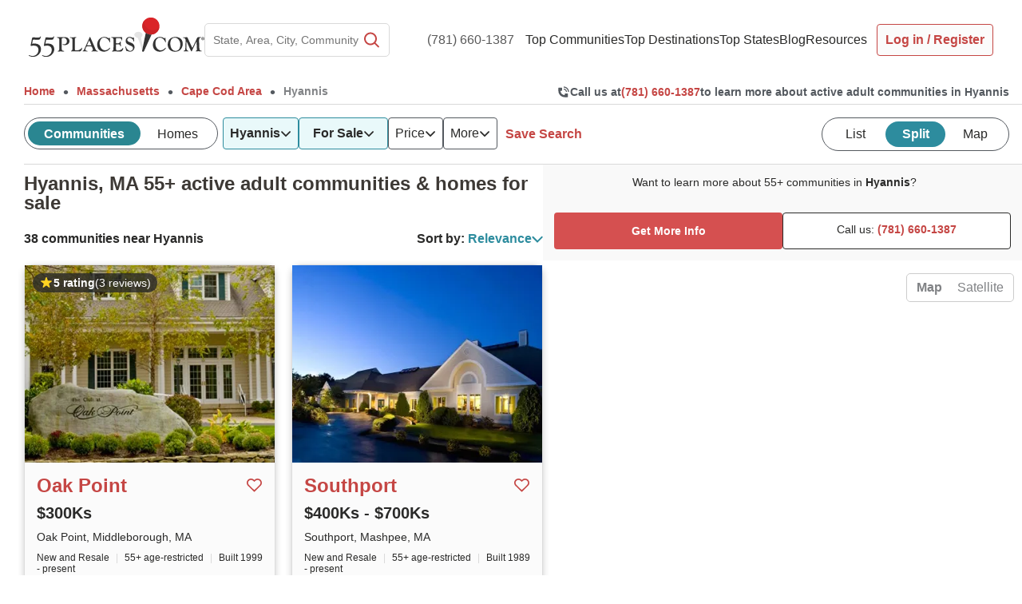

--- FILE ---
content_type: text/html; charset=utf-8
request_url: https://www.google.com/recaptcha/api2/anchor?ar=1&k=6LdsUdMrAAAAAOSS6v46c2aSQvu78c8JCo5p4X0T&co=aHR0cHM6Ly93d3cuNTVwbGFjZXMuY29tOjQ0Mw..&hl=en&v=PoyoqOPhxBO7pBk68S4YbpHZ&size=invisible&anchor-ms=20000&execute-ms=30000&cb=mck3mzgcqd5n
body_size: 48741
content:
<!DOCTYPE HTML><html dir="ltr" lang="en"><head><meta http-equiv="Content-Type" content="text/html; charset=UTF-8">
<meta http-equiv="X-UA-Compatible" content="IE=edge">
<title>reCAPTCHA</title>
<style type="text/css">
/* cyrillic-ext */
@font-face {
  font-family: 'Roboto';
  font-style: normal;
  font-weight: 400;
  font-stretch: 100%;
  src: url(//fonts.gstatic.com/s/roboto/v48/KFO7CnqEu92Fr1ME7kSn66aGLdTylUAMa3GUBHMdazTgWw.woff2) format('woff2');
  unicode-range: U+0460-052F, U+1C80-1C8A, U+20B4, U+2DE0-2DFF, U+A640-A69F, U+FE2E-FE2F;
}
/* cyrillic */
@font-face {
  font-family: 'Roboto';
  font-style: normal;
  font-weight: 400;
  font-stretch: 100%;
  src: url(//fonts.gstatic.com/s/roboto/v48/KFO7CnqEu92Fr1ME7kSn66aGLdTylUAMa3iUBHMdazTgWw.woff2) format('woff2');
  unicode-range: U+0301, U+0400-045F, U+0490-0491, U+04B0-04B1, U+2116;
}
/* greek-ext */
@font-face {
  font-family: 'Roboto';
  font-style: normal;
  font-weight: 400;
  font-stretch: 100%;
  src: url(//fonts.gstatic.com/s/roboto/v48/KFO7CnqEu92Fr1ME7kSn66aGLdTylUAMa3CUBHMdazTgWw.woff2) format('woff2');
  unicode-range: U+1F00-1FFF;
}
/* greek */
@font-face {
  font-family: 'Roboto';
  font-style: normal;
  font-weight: 400;
  font-stretch: 100%;
  src: url(//fonts.gstatic.com/s/roboto/v48/KFO7CnqEu92Fr1ME7kSn66aGLdTylUAMa3-UBHMdazTgWw.woff2) format('woff2');
  unicode-range: U+0370-0377, U+037A-037F, U+0384-038A, U+038C, U+038E-03A1, U+03A3-03FF;
}
/* math */
@font-face {
  font-family: 'Roboto';
  font-style: normal;
  font-weight: 400;
  font-stretch: 100%;
  src: url(//fonts.gstatic.com/s/roboto/v48/KFO7CnqEu92Fr1ME7kSn66aGLdTylUAMawCUBHMdazTgWw.woff2) format('woff2');
  unicode-range: U+0302-0303, U+0305, U+0307-0308, U+0310, U+0312, U+0315, U+031A, U+0326-0327, U+032C, U+032F-0330, U+0332-0333, U+0338, U+033A, U+0346, U+034D, U+0391-03A1, U+03A3-03A9, U+03B1-03C9, U+03D1, U+03D5-03D6, U+03F0-03F1, U+03F4-03F5, U+2016-2017, U+2034-2038, U+203C, U+2040, U+2043, U+2047, U+2050, U+2057, U+205F, U+2070-2071, U+2074-208E, U+2090-209C, U+20D0-20DC, U+20E1, U+20E5-20EF, U+2100-2112, U+2114-2115, U+2117-2121, U+2123-214F, U+2190, U+2192, U+2194-21AE, U+21B0-21E5, U+21F1-21F2, U+21F4-2211, U+2213-2214, U+2216-22FF, U+2308-230B, U+2310, U+2319, U+231C-2321, U+2336-237A, U+237C, U+2395, U+239B-23B7, U+23D0, U+23DC-23E1, U+2474-2475, U+25AF, U+25B3, U+25B7, U+25BD, U+25C1, U+25CA, U+25CC, U+25FB, U+266D-266F, U+27C0-27FF, U+2900-2AFF, U+2B0E-2B11, U+2B30-2B4C, U+2BFE, U+3030, U+FF5B, U+FF5D, U+1D400-1D7FF, U+1EE00-1EEFF;
}
/* symbols */
@font-face {
  font-family: 'Roboto';
  font-style: normal;
  font-weight: 400;
  font-stretch: 100%;
  src: url(//fonts.gstatic.com/s/roboto/v48/KFO7CnqEu92Fr1ME7kSn66aGLdTylUAMaxKUBHMdazTgWw.woff2) format('woff2');
  unicode-range: U+0001-000C, U+000E-001F, U+007F-009F, U+20DD-20E0, U+20E2-20E4, U+2150-218F, U+2190, U+2192, U+2194-2199, U+21AF, U+21E6-21F0, U+21F3, U+2218-2219, U+2299, U+22C4-22C6, U+2300-243F, U+2440-244A, U+2460-24FF, U+25A0-27BF, U+2800-28FF, U+2921-2922, U+2981, U+29BF, U+29EB, U+2B00-2BFF, U+4DC0-4DFF, U+FFF9-FFFB, U+10140-1018E, U+10190-1019C, U+101A0, U+101D0-101FD, U+102E0-102FB, U+10E60-10E7E, U+1D2C0-1D2D3, U+1D2E0-1D37F, U+1F000-1F0FF, U+1F100-1F1AD, U+1F1E6-1F1FF, U+1F30D-1F30F, U+1F315, U+1F31C, U+1F31E, U+1F320-1F32C, U+1F336, U+1F378, U+1F37D, U+1F382, U+1F393-1F39F, U+1F3A7-1F3A8, U+1F3AC-1F3AF, U+1F3C2, U+1F3C4-1F3C6, U+1F3CA-1F3CE, U+1F3D4-1F3E0, U+1F3ED, U+1F3F1-1F3F3, U+1F3F5-1F3F7, U+1F408, U+1F415, U+1F41F, U+1F426, U+1F43F, U+1F441-1F442, U+1F444, U+1F446-1F449, U+1F44C-1F44E, U+1F453, U+1F46A, U+1F47D, U+1F4A3, U+1F4B0, U+1F4B3, U+1F4B9, U+1F4BB, U+1F4BF, U+1F4C8-1F4CB, U+1F4D6, U+1F4DA, U+1F4DF, U+1F4E3-1F4E6, U+1F4EA-1F4ED, U+1F4F7, U+1F4F9-1F4FB, U+1F4FD-1F4FE, U+1F503, U+1F507-1F50B, U+1F50D, U+1F512-1F513, U+1F53E-1F54A, U+1F54F-1F5FA, U+1F610, U+1F650-1F67F, U+1F687, U+1F68D, U+1F691, U+1F694, U+1F698, U+1F6AD, U+1F6B2, U+1F6B9-1F6BA, U+1F6BC, U+1F6C6-1F6CF, U+1F6D3-1F6D7, U+1F6E0-1F6EA, U+1F6F0-1F6F3, U+1F6F7-1F6FC, U+1F700-1F7FF, U+1F800-1F80B, U+1F810-1F847, U+1F850-1F859, U+1F860-1F887, U+1F890-1F8AD, U+1F8B0-1F8BB, U+1F8C0-1F8C1, U+1F900-1F90B, U+1F93B, U+1F946, U+1F984, U+1F996, U+1F9E9, U+1FA00-1FA6F, U+1FA70-1FA7C, U+1FA80-1FA89, U+1FA8F-1FAC6, U+1FACE-1FADC, U+1FADF-1FAE9, U+1FAF0-1FAF8, U+1FB00-1FBFF;
}
/* vietnamese */
@font-face {
  font-family: 'Roboto';
  font-style: normal;
  font-weight: 400;
  font-stretch: 100%;
  src: url(//fonts.gstatic.com/s/roboto/v48/KFO7CnqEu92Fr1ME7kSn66aGLdTylUAMa3OUBHMdazTgWw.woff2) format('woff2');
  unicode-range: U+0102-0103, U+0110-0111, U+0128-0129, U+0168-0169, U+01A0-01A1, U+01AF-01B0, U+0300-0301, U+0303-0304, U+0308-0309, U+0323, U+0329, U+1EA0-1EF9, U+20AB;
}
/* latin-ext */
@font-face {
  font-family: 'Roboto';
  font-style: normal;
  font-weight: 400;
  font-stretch: 100%;
  src: url(//fonts.gstatic.com/s/roboto/v48/KFO7CnqEu92Fr1ME7kSn66aGLdTylUAMa3KUBHMdazTgWw.woff2) format('woff2');
  unicode-range: U+0100-02BA, U+02BD-02C5, U+02C7-02CC, U+02CE-02D7, U+02DD-02FF, U+0304, U+0308, U+0329, U+1D00-1DBF, U+1E00-1E9F, U+1EF2-1EFF, U+2020, U+20A0-20AB, U+20AD-20C0, U+2113, U+2C60-2C7F, U+A720-A7FF;
}
/* latin */
@font-face {
  font-family: 'Roboto';
  font-style: normal;
  font-weight: 400;
  font-stretch: 100%;
  src: url(//fonts.gstatic.com/s/roboto/v48/KFO7CnqEu92Fr1ME7kSn66aGLdTylUAMa3yUBHMdazQ.woff2) format('woff2');
  unicode-range: U+0000-00FF, U+0131, U+0152-0153, U+02BB-02BC, U+02C6, U+02DA, U+02DC, U+0304, U+0308, U+0329, U+2000-206F, U+20AC, U+2122, U+2191, U+2193, U+2212, U+2215, U+FEFF, U+FFFD;
}
/* cyrillic-ext */
@font-face {
  font-family: 'Roboto';
  font-style: normal;
  font-weight: 500;
  font-stretch: 100%;
  src: url(//fonts.gstatic.com/s/roboto/v48/KFO7CnqEu92Fr1ME7kSn66aGLdTylUAMa3GUBHMdazTgWw.woff2) format('woff2');
  unicode-range: U+0460-052F, U+1C80-1C8A, U+20B4, U+2DE0-2DFF, U+A640-A69F, U+FE2E-FE2F;
}
/* cyrillic */
@font-face {
  font-family: 'Roboto';
  font-style: normal;
  font-weight: 500;
  font-stretch: 100%;
  src: url(//fonts.gstatic.com/s/roboto/v48/KFO7CnqEu92Fr1ME7kSn66aGLdTylUAMa3iUBHMdazTgWw.woff2) format('woff2');
  unicode-range: U+0301, U+0400-045F, U+0490-0491, U+04B0-04B1, U+2116;
}
/* greek-ext */
@font-face {
  font-family: 'Roboto';
  font-style: normal;
  font-weight: 500;
  font-stretch: 100%;
  src: url(//fonts.gstatic.com/s/roboto/v48/KFO7CnqEu92Fr1ME7kSn66aGLdTylUAMa3CUBHMdazTgWw.woff2) format('woff2');
  unicode-range: U+1F00-1FFF;
}
/* greek */
@font-face {
  font-family: 'Roboto';
  font-style: normal;
  font-weight: 500;
  font-stretch: 100%;
  src: url(//fonts.gstatic.com/s/roboto/v48/KFO7CnqEu92Fr1ME7kSn66aGLdTylUAMa3-UBHMdazTgWw.woff2) format('woff2');
  unicode-range: U+0370-0377, U+037A-037F, U+0384-038A, U+038C, U+038E-03A1, U+03A3-03FF;
}
/* math */
@font-face {
  font-family: 'Roboto';
  font-style: normal;
  font-weight: 500;
  font-stretch: 100%;
  src: url(//fonts.gstatic.com/s/roboto/v48/KFO7CnqEu92Fr1ME7kSn66aGLdTylUAMawCUBHMdazTgWw.woff2) format('woff2');
  unicode-range: U+0302-0303, U+0305, U+0307-0308, U+0310, U+0312, U+0315, U+031A, U+0326-0327, U+032C, U+032F-0330, U+0332-0333, U+0338, U+033A, U+0346, U+034D, U+0391-03A1, U+03A3-03A9, U+03B1-03C9, U+03D1, U+03D5-03D6, U+03F0-03F1, U+03F4-03F5, U+2016-2017, U+2034-2038, U+203C, U+2040, U+2043, U+2047, U+2050, U+2057, U+205F, U+2070-2071, U+2074-208E, U+2090-209C, U+20D0-20DC, U+20E1, U+20E5-20EF, U+2100-2112, U+2114-2115, U+2117-2121, U+2123-214F, U+2190, U+2192, U+2194-21AE, U+21B0-21E5, U+21F1-21F2, U+21F4-2211, U+2213-2214, U+2216-22FF, U+2308-230B, U+2310, U+2319, U+231C-2321, U+2336-237A, U+237C, U+2395, U+239B-23B7, U+23D0, U+23DC-23E1, U+2474-2475, U+25AF, U+25B3, U+25B7, U+25BD, U+25C1, U+25CA, U+25CC, U+25FB, U+266D-266F, U+27C0-27FF, U+2900-2AFF, U+2B0E-2B11, U+2B30-2B4C, U+2BFE, U+3030, U+FF5B, U+FF5D, U+1D400-1D7FF, U+1EE00-1EEFF;
}
/* symbols */
@font-face {
  font-family: 'Roboto';
  font-style: normal;
  font-weight: 500;
  font-stretch: 100%;
  src: url(//fonts.gstatic.com/s/roboto/v48/KFO7CnqEu92Fr1ME7kSn66aGLdTylUAMaxKUBHMdazTgWw.woff2) format('woff2');
  unicode-range: U+0001-000C, U+000E-001F, U+007F-009F, U+20DD-20E0, U+20E2-20E4, U+2150-218F, U+2190, U+2192, U+2194-2199, U+21AF, U+21E6-21F0, U+21F3, U+2218-2219, U+2299, U+22C4-22C6, U+2300-243F, U+2440-244A, U+2460-24FF, U+25A0-27BF, U+2800-28FF, U+2921-2922, U+2981, U+29BF, U+29EB, U+2B00-2BFF, U+4DC0-4DFF, U+FFF9-FFFB, U+10140-1018E, U+10190-1019C, U+101A0, U+101D0-101FD, U+102E0-102FB, U+10E60-10E7E, U+1D2C0-1D2D3, U+1D2E0-1D37F, U+1F000-1F0FF, U+1F100-1F1AD, U+1F1E6-1F1FF, U+1F30D-1F30F, U+1F315, U+1F31C, U+1F31E, U+1F320-1F32C, U+1F336, U+1F378, U+1F37D, U+1F382, U+1F393-1F39F, U+1F3A7-1F3A8, U+1F3AC-1F3AF, U+1F3C2, U+1F3C4-1F3C6, U+1F3CA-1F3CE, U+1F3D4-1F3E0, U+1F3ED, U+1F3F1-1F3F3, U+1F3F5-1F3F7, U+1F408, U+1F415, U+1F41F, U+1F426, U+1F43F, U+1F441-1F442, U+1F444, U+1F446-1F449, U+1F44C-1F44E, U+1F453, U+1F46A, U+1F47D, U+1F4A3, U+1F4B0, U+1F4B3, U+1F4B9, U+1F4BB, U+1F4BF, U+1F4C8-1F4CB, U+1F4D6, U+1F4DA, U+1F4DF, U+1F4E3-1F4E6, U+1F4EA-1F4ED, U+1F4F7, U+1F4F9-1F4FB, U+1F4FD-1F4FE, U+1F503, U+1F507-1F50B, U+1F50D, U+1F512-1F513, U+1F53E-1F54A, U+1F54F-1F5FA, U+1F610, U+1F650-1F67F, U+1F687, U+1F68D, U+1F691, U+1F694, U+1F698, U+1F6AD, U+1F6B2, U+1F6B9-1F6BA, U+1F6BC, U+1F6C6-1F6CF, U+1F6D3-1F6D7, U+1F6E0-1F6EA, U+1F6F0-1F6F3, U+1F6F7-1F6FC, U+1F700-1F7FF, U+1F800-1F80B, U+1F810-1F847, U+1F850-1F859, U+1F860-1F887, U+1F890-1F8AD, U+1F8B0-1F8BB, U+1F8C0-1F8C1, U+1F900-1F90B, U+1F93B, U+1F946, U+1F984, U+1F996, U+1F9E9, U+1FA00-1FA6F, U+1FA70-1FA7C, U+1FA80-1FA89, U+1FA8F-1FAC6, U+1FACE-1FADC, U+1FADF-1FAE9, U+1FAF0-1FAF8, U+1FB00-1FBFF;
}
/* vietnamese */
@font-face {
  font-family: 'Roboto';
  font-style: normal;
  font-weight: 500;
  font-stretch: 100%;
  src: url(//fonts.gstatic.com/s/roboto/v48/KFO7CnqEu92Fr1ME7kSn66aGLdTylUAMa3OUBHMdazTgWw.woff2) format('woff2');
  unicode-range: U+0102-0103, U+0110-0111, U+0128-0129, U+0168-0169, U+01A0-01A1, U+01AF-01B0, U+0300-0301, U+0303-0304, U+0308-0309, U+0323, U+0329, U+1EA0-1EF9, U+20AB;
}
/* latin-ext */
@font-face {
  font-family: 'Roboto';
  font-style: normal;
  font-weight: 500;
  font-stretch: 100%;
  src: url(//fonts.gstatic.com/s/roboto/v48/KFO7CnqEu92Fr1ME7kSn66aGLdTylUAMa3KUBHMdazTgWw.woff2) format('woff2');
  unicode-range: U+0100-02BA, U+02BD-02C5, U+02C7-02CC, U+02CE-02D7, U+02DD-02FF, U+0304, U+0308, U+0329, U+1D00-1DBF, U+1E00-1E9F, U+1EF2-1EFF, U+2020, U+20A0-20AB, U+20AD-20C0, U+2113, U+2C60-2C7F, U+A720-A7FF;
}
/* latin */
@font-face {
  font-family: 'Roboto';
  font-style: normal;
  font-weight: 500;
  font-stretch: 100%;
  src: url(//fonts.gstatic.com/s/roboto/v48/KFO7CnqEu92Fr1ME7kSn66aGLdTylUAMa3yUBHMdazQ.woff2) format('woff2');
  unicode-range: U+0000-00FF, U+0131, U+0152-0153, U+02BB-02BC, U+02C6, U+02DA, U+02DC, U+0304, U+0308, U+0329, U+2000-206F, U+20AC, U+2122, U+2191, U+2193, U+2212, U+2215, U+FEFF, U+FFFD;
}
/* cyrillic-ext */
@font-face {
  font-family: 'Roboto';
  font-style: normal;
  font-weight: 900;
  font-stretch: 100%;
  src: url(//fonts.gstatic.com/s/roboto/v48/KFO7CnqEu92Fr1ME7kSn66aGLdTylUAMa3GUBHMdazTgWw.woff2) format('woff2');
  unicode-range: U+0460-052F, U+1C80-1C8A, U+20B4, U+2DE0-2DFF, U+A640-A69F, U+FE2E-FE2F;
}
/* cyrillic */
@font-face {
  font-family: 'Roboto';
  font-style: normal;
  font-weight: 900;
  font-stretch: 100%;
  src: url(//fonts.gstatic.com/s/roboto/v48/KFO7CnqEu92Fr1ME7kSn66aGLdTylUAMa3iUBHMdazTgWw.woff2) format('woff2');
  unicode-range: U+0301, U+0400-045F, U+0490-0491, U+04B0-04B1, U+2116;
}
/* greek-ext */
@font-face {
  font-family: 'Roboto';
  font-style: normal;
  font-weight: 900;
  font-stretch: 100%;
  src: url(//fonts.gstatic.com/s/roboto/v48/KFO7CnqEu92Fr1ME7kSn66aGLdTylUAMa3CUBHMdazTgWw.woff2) format('woff2');
  unicode-range: U+1F00-1FFF;
}
/* greek */
@font-face {
  font-family: 'Roboto';
  font-style: normal;
  font-weight: 900;
  font-stretch: 100%;
  src: url(//fonts.gstatic.com/s/roboto/v48/KFO7CnqEu92Fr1ME7kSn66aGLdTylUAMa3-UBHMdazTgWw.woff2) format('woff2');
  unicode-range: U+0370-0377, U+037A-037F, U+0384-038A, U+038C, U+038E-03A1, U+03A3-03FF;
}
/* math */
@font-face {
  font-family: 'Roboto';
  font-style: normal;
  font-weight: 900;
  font-stretch: 100%;
  src: url(//fonts.gstatic.com/s/roboto/v48/KFO7CnqEu92Fr1ME7kSn66aGLdTylUAMawCUBHMdazTgWw.woff2) format('woff2');
  unicode-range: U+0302-0303, U+0305, U+0307-0308, U+0310, U+0312, U+0315, U+031A, U+0326-0327, U+032C, U+032F-0330, U+0332-0333, U+0338, U+033A, U+0346, U+034D, U+0391-03A1, U+03A3-03A9, U+03B1-03C9, U+03D1, U+03D5-03D6, U+03F0-03F1, U+03F4-03F5, U+2016-2017, U+2034-2038, U+203C, U+2040, U+2043, U+2047, U+2050, U+2057, U+205F, U+2070-2071, U+2074-208E, U+2090-209C, U+20D0-20DC, U+20E1, U+20E5-20EF, U+2100-2112, U+2114-2115, U+2117-2121, U+2123-214F, U+2190, U+2192, U+2194-21AE, U+21B0-21E5, U+21F1-21F2, U+21F4-2211, U+2213-2214, U+2216-22FF, U+2308-230B, U+2310, U+2319, U+231C-2321, U+2336-237A, U+237C, U+2395, U+239B-23B7, U+23D0, U+23DC-23E1, U+2474-2475, U+25AF, U+25B3, U+25B7, U+25BD, U+25C1, U+25CA, U+25CC, U+25FB, U+266D-266F, U+27C0-27FF, U+2900-2AFF, U+2B0E-2B11, U+2B30-2B4C, U+2BFE, U+3030, U+FF5B, U+FF5D, U+1D400-1D7FF, U+1EE00-1EEFF;
}
/* symbols */
@font-face {
  font-family: 'Roboto';
  font-style: normal;
  font-weight: 900;
  font-stretch: 100%;
  src: url(//fonts.gstatic.com/s/roboto/v48/KFO7CnqEu92Fr1ME7kSn66aGLdTylUAMaxKUBHMdazTgWw.woff2) format('woff2');
  unicode-range: U+0001-000C, U+000E-001F, U+007F-009F, U+20DD-20E0, U+20E2-20E4, U+2150-218F, U+2190, U+2192, U+2194-2199, U+21AF, U+21E6-21F0, U+21F3, U+2218-2219, U+2299, U+22C4-22C6, U+2300-243F, U+2440-244A, U+2460-24FF, U+25A0-27BF, U+2800-28FF, U+2921-2922, U+2981, U+29BF, U+29EB, U+2B00-2BFF, U+4DC0-4DFF, U+FFF9-FFFB, U+10140-1018E, U+10190-1019C, U+101A0, U+101D0-101FD, U+102E0-102FB, U+10E60-10E7E, U+1D2C0-1D2D3, U+1D2E0-1D37F, U+1F000-1F0FF, U+1F100-1F1AD, U+1F1E6-1F1FF, U+1F30D-1F30F, U+1F315, U+1F31C, U+1F31E, U+1F320-1F32C, U+1F336, U+1F378, U+1F37D, U+1F382, U+1F393-1F39F, U+1F3A7-1F3A8, U+1F3AC-1F3AF, U+1F3C2, U+1F3C4-1F3C6, U+1F3CA-1F3CE, U+1F3D4-1F3E0, U+1F3ED, U+1F3F1-1F3F3, U+1F3F5-1F3F7, U+1F408, U+1F415, U+1F41F, U+1F426, U+1F43F, U+1F441-1F442, U+1F444, U+1F446-1F449, U+1F44C-1F44E, U+1F453, U+1F46A, U+1F47D, U+1F4A3, U+1F4B0, U+1F4B3, U+1F4B9, U+1F4BB, U+1F4BF, U+1F4C8-1F4CB, U+1F4D6, U+1F4DA, U+1F4DF, U+1F4E3-1F4E6, U+1F4EA-1F4ED, U+1F4F7, U+1F4F9-1F4FB, U+1F4FD-1F4FE, U+1F503, U+1F507-1F50B, U+1F50D, U+1F512-1F513, U+1F53E-1F54A, U+1F54F-1F5FA, U+1F610, U+1F650-1F67F, U+1F687, U+1F68D, U+1F691, U+1F694, U+1F698, U+1F6AD, U+1F6B2, U+1F6B9-1F6BA, U+1F6BC, U+1F6C6-1F6CF, U+1F6D3-1F6D7, U+1F6E0-1F6EA, U+1F6F0-1F6F3, U+1F6F7-1F6FC, U+1F700-1F7FF, U+1F800-1F80B, U+1F810-1F847, U+1F850-1F859, U+1F860-1F887, U+1F890-1F8AD, U+1F8B0-1F8BB, U+1F8C0-1F8C1, U+1F900-1F90B, U+1F93B, U+1F946, U+1F984, U+1F996, U+1F9E9, U+1FA00-1FA6F, U+1FA70-1FA7C, U+1FA80-1FA89, U+1FA8F-1FAC6, U+1FACE-1FADC, U+1FADF-1FAE9, U+1FAF0-1FAF8, U+1FB00-1FBFF;
}
/* vietnamese */
@font-face {
  font-family: 'Roboto';
  font-style: normal;
  font-weight: 900;
  font-stretch: 100%;
  src: url(//fonts.gstatic.com/s/roboto/v48/KFO7CnqEu92Fr1ME7kSn66aGLdTylUAMa3OUBHMdazTgWw.woff2) format('woff2');
  unicode-range: U+0102-0103, U+0110-0111, U+0128-0129, U+0168-0169, U+01A0-01A1, U+01AF-01B0, U+0300-0301, U+0303-0304, U+0308-0309, U+0323, U+0329, U+1EA0-1EF9, U+20AB;
}
/* latin-ext */
@font-face {
  font-family: 'Roboto';
  font-style: normal;
  font-weight: 900;
  font-stretch: 100%;
  src: url(//fonts.gstatic.com/s/roboto/v48/KFO7CnqEu92Fr1ME7kSn66aGLdTylUAMa3KUBHMdazTgWw.woff2) format('woff2');
  unicode-range: U+0100-02BA, U+02BD-02C5, U+02C7-02CC, U+02CE-02D7, U+02DD-02FF, U+0304, U+0308, U+0329, U+1D00-1DBF, U+1E00-1E9F, U+1EF2-1EFF, U+2020, U+20A0-20AB, U+20AD-20C0, U+2113, U+2C60-2C7F, U+A720-A7FF;
}
/* latin */
@font-face {
  font-family: 'Roboto';
  font-style: normal;
  font-weight: 900;
  font-stretch: 100%;
  src: url(//fonts.gstatic.com/s/roboto/v48/KFO7CnqEu92Fr1ME7kSn66aGLdTylUAMa3yUBHMdazQ.woff2) format('woff2');
  unicode-range: U+0000-00FF, U+0131, U+0152-0153, U+02BB-02BC, U+02C6, U+02DA, U+02DC, U+0304, U+0308, U+0329, U+2000-206F, U+20AC, U+2122, U+2191, U+2193, U+2212, U+2215, U+FEFF, U+FFFD;
}

</style>
<link rel="stylesheet" type="text/css" href="https://www.gstatic.com/recaptcha/releases/PoyoqOPhxBO7pBk68S4YbpHZ/styles__ltr.css">
<script nonce="_VMgqNL0XRoUbqHH24Xk0w" type="text/javascript">window['__recaptcha_api'] = 'https://www.google.com/recaptcha/api2/';</script>
<script type="text/javascript" src="https://www.gstatic.com/recaptcha/releases/PoyoqOPhxBO7pBk68S4YbpHZ/recaptcha__en.js" nonce="_VMgqNL0XRoUbqHH24Xk0w">
      
    </script></head>
<body><div id="rc-anchor-alert" class="rc-anchor-alert"></div>
<input type="hidden" id="recaptcha-token" value="[base64]">
<script type="text/javascript" nonce="_VMgqNL0XRoUbqHH24Xk0w">
      recaptcha.anchor.Main.init("[\x22ainput\x22,[\x22bgdata\x22,\x22\x22,\[base64]/[base64]/MjU1Ong/[base64]/[base64]/[base64]/[base64]/[base64]/[base64]/[base64]/[base64]/[base64]/[base64]/[base64]/[base64]/[base64]/[base64]/[base64]\\u003d\x22,\[base64]\\u003d\\u003d\x22,\[base64]/CiWTDkmvDrsOXWRQFbMKJw4V+w4TDslPDlMOQE8KibyTDpn7Do8KoI8OMDGMRw6gkcMOVwp49G8OlCBshwpvCncOAwoBDwqY3UX7DrmwiwrrDjsKlwoTDpsKNwp9nADPCksK4N34wwqnDkMKWOCEIIcOJwpHCnhrDgMOvRGQ3wo3CosKpBsO6U0DCscOnw7/DkMKzw6vDu25fw5NmUBlTw5tFbmMqE03Dm8O1K1vCrlfCi2rDjsObCETCm8K+Pj3CsG/Cj19iPMODwpXCj3DDtW0/AU7Dil3Dq8KMwp8DGkYrVsORUMKvwqXCpsOHBxzDmhTDksOsKcOQwq/DuMKHcEnDh2DDjyVywrzCpcOQCsOucwp2Y27ChcKwJMOSJ8KJE3nCj8K9NsK9YQvDqS/DkcOLAMKwwox1wpPCm8Oww4DDshwyP2nDvVIdwq3CusKFb8KnwoTDiizCpcKOwr7Dt8K5KWLCj8OWLGEHw4k5PFbCo8OHw57Du8OLOWR/w7wrw53Dk0Few4saakrChCJ5w4/Dl3vDghHDucKSXjHDi8OlwrjDnsKVw7w2TxUzw7ELNcOwc8OUDHrCpMKzwpjCgsO6MMO5wrs5DcO/wpPCu8K6w5FEFcKEVMKjTRXCmMOJwqEuwq9NwpvDj1XChMOcw6PCnRjDocKjwonDkMKBMsOPX0pCw7rCgw4oVMKkwo/Dh8KNw5DCssKJdcKVw4HDlsKFM8O7wrjDo8K5wqPDo0s9G0cmw5XCohPCmmoww6Y6HyhXwo0vdsOTwoMVwpHDhsKQD8K4FUF8e3PCn8OqMQ9qfsK0wqgSNcOOw43DrHQlfcKUOcONw7bDqxjDvMOlw65hGcOLw6DDgxJ9wr/CpsO2wrc7KztYScO0bQDCmFQ/wrYdw4TCviDCtDnDvMKow7Y1wq3DtlTCiMKNw5HClBrDm8KbVMOkw5EFbEjCscKlQRQ2wrNdw4/CnMKkw5LDq8OoZ8KDwp9BbgXDlMOgWcKUY8OqeMO+wpvChyXChsKbw7fCrV9eKEMJw71QRy3CjMK1AVJrBXFMw6pHw77CocOGMj3ClcOeDGrDl8Oiw5PCi1DCqsKoZMK5cMKowqdwwrA1w5/Diw/ConvCmsKYw6drfn9pM8KywqjDgFLDscKGHD3DhEEuwpbCg8O9wpYQwovCuMOTwq/DrjjDiHofUX/CgTsZEcKHdsONw6MYX8KkVsOjI0A7w73CjcOufh/CqMKCwqAvYXTCoMOFw6hCwqYSB8OUBcK4PifCuXhKCMKrwrDDogJ6fcOFPsOkw4IdeMOjwoYYFkgHwp8hHXjCr8KFw4puITHDrkd4EkXDjBg9IMOkwpbCsRYzw67Do8KMwp4dEMKmw7/DhcOUOcOKw6TDk2bDmTsYcMKvwqs6w5xzHMKXwr0pfcKsw7/Ckl9FGyvDmR45YltVw5zChlHCisKpw7DDulcNZ8KYVRvCuGDDoj7DuS/DmDvDosKOw5PDti1XwoIPEMOfw6vCvHfCm8O5dcO0w5TDjxILQHTDocOwwpnDu28uHl7Dh8K/fcKZw7NHwoHDjMKndn3Csk3DrTbCtMK0wpnDlXsyAMOJAcKwUcKtwrhiwqrCsw7Dj8OOw70fL8OwTsKCa8K9csKew55Zwrxsw6ZaecOawo/Ds8KMw6xWwo/DlcOfw6sLwoxYwoB6w7rDs2t+w7YCw4jDhcK5wqDClx3CgX7CpyvDszrDg8OWw5vDkMK2w4l2FRgMNVJCZ1zCvizDu8Ocw5bDs8Khb8KUw69RbBvClxUafxPDs2ZWZMOTG8KUDAHCuFHDsy/Ct1TDgQnDsMObLCRHw4XDmMOHF3/Ch8KmQ8Oowr5hwpHDlMOUw4vCg8Oqw6fDv8OQHMKMWWjCrsOHTnNNw6DDgSfCgMKVIsK8wox5wqDCpcOEw5oTwrXClEAEJ8KDw75NFlMRYng3ZFcrfMOww7xVUR/DgxzCgw8SRG7CuMKswpprQmh9woVdREBYLAh8w4dnw5UIw5YDwrrCpA7Du0/CsjDCujzDsm5xHCsdT3bCoydvH8O3wprDrEbCgcOhUsKsJsOTw6zCr8KFOsK8w4RkwrvDkinDpMKrXxNRKRF/[base64]/[base64]/[base64]/DsMOhBMKMwrRXw5gZBGwQwqpbP3rCmB/[base64]/[base64]/wq44w7BYw5TDn8K+w6HDjlDCrGrDi8OFNTfDkArCtsO2B3NTw4ZiwoLDncOQw49ZEmTCkMOIBFV+HVk1LMO/wq5lwqteKxZ8w4dcwo3CgMOzw5XDlMOywpFnZ8Kjw6xcw4nDhMO/w71cZcO0GyTDqMOOw5RlMsKlwrfDmcOGbsOEw6hmwqYOw74rwqvDn8Ocw5Ilw5DDl0LDnlo+w7DDj2vCjD5seGjCkH/DqsOOw6zCmmTCisOzw47CuAHDlcOkesO8w7DCr8O3ajVvwozDpMOpXUPDjlNpw7nDnyokwqsRAXHDs1xKw44KGCvDkTvDhTDCjXFvDF8pPsOBw7NHDsKhESLDgcOlwqzDocKxYsOtYsKLwpvCmT3Ch8OoeGgOw4/Dqz/DlMKzK8OXPMOmw6zDs8KhO8OLw7zCkMO7YsKUw6zCk8Kpw5fDoMOLBnFWw5DCnV7DnsKfw4xDSMK/w4NPI8O3AsOdBxrCtcOuO8OfccO1wokxecKOwpXDtW14wp45EzclEsO/[base64]/CrMOPNS/CjMKhGsKBwoTDmBd1FR8Rw7sXR8Ozw6nCuwJlF8KULC/DhMO5wpJbw7AwKcOXEAvCoxbCknwJw6Akw5LDjcK5w6PCoFQaDllcXsOpXsOPOsOsw4LDtThXw6XCrMO2djkfV8OwZsOgwrzDpMOeEADDqMKEw7wQw5AIawnDrMKSQVjCoyhswp/CnsO/UcKkw43DgEE1woHDh8KmJcKaNMOswpp0dmvCn04+dV1uwqbCnxI/C8KYw7XCpDbClMOYwqg/[base64]/wrrCrcKXFyfDi8Oqw4MtJMKuER3DomTDkMOUw4bDsx3CgsK2fgTDljrDiU1dfMKXw6Uqw687w5MywoVzwoUMSFZRKk1gXsKiw4XDsMK9YlXCsDzCpsO4w5xXwonCo8KwNzHCn35pUcOsD8OrIj3DkR4NPcKwJxTCmxTDsUo/w585elfCsh5mw5BqGSvDiDfCtsK6bknDpWjCoTPDtMKcFQ89FDVmwppGwpNvwqojaA9Gwr7Ch8Kfw4bDsGQ7wrsgwpPDsMOuw4QXw5PDicO/IX0dwrZaaip+wpPChGhONsO4wozCjgNJSGnCl05Lw6XClx9uw7jDuMOaQwBfRA7DtDXCvBI3VWxDw4Z/w4F5NsO8wpPDk8KDRAgIwo1nARLCvcOIw6wrwrkiw53DmCHCh8KcJDbDtRdzX8OiTgzDqwQCQsKRwqFwLFhLW8K1w45IJcOGGcOJAz5+L1XCh8OVaMODRH/ChsO0MmfCmyHClxYEwrPCgSNdEcO8wpvCpyMZHBBvw7HDh8OIdlchO8OaC8Knw6/[base64]/[base64]/DqC7CulA4wpM1ZMOjw6DCgsOaw5t+wq3Do8O4YypPw6JvW8K4cSJ3wqo6w4HDklxbbnfChTHDgMKzw4pZWcOcwqovw6Agw43DlMOHDm1EwpPCllAXN8KEGcKmdMOdwrzCmEgqXMKnwq7CnsObMGBUw5TDlcOAwrtfMMOQw5/CrmYpRWXCuDTCtMOAwo0AwozCjcOCwpnDo0XCr17Ctx3Cl8OBwq13wrkwdMKXw7RmdyMze8KIJmlmPMKqwolRw6jCohLCjFDDk27DvcKpwrjCiF/DnMKYwo7DuWDDjcOQw5DChiI+wpAGw6Niw4EpS3QjNsKjw4EKwrDDqcOOwrDDocKuTjjCp8KyYTcYc8Kse8OwDsKgw79wVMKGwpk5XhzDpcK2wofCgHNwwpHDuDDDqCnCjxkRLj1jwoDCtgnCnMKlesO/wpghX8KnFcO9woLCgVdNZGkXJsKtw71BwpNhwr5yw7jDu0DDpsKow6RxwozClmpPw7IgTsKVMXnCv8Ouw5fCnDPChcKSwpzCkVxZwphewoAKwoxWw6tXPsO5X1/[base64]/dScuwrU7XMKrwqZuw7weQFZFCMOeYwXChMOMWEYVwqXDmUPClEPDjS7CowBhAkgGw7lsw4nCnn3DoFvDi8OpwqEywqDClWYEIBZUwqPCmmEUJihwOBvCkcODw48/woM8w6E6bsKMZsKdw7wfwoYVc3HDucOUw5NLw6LCsD0uwpEJf8KrwoTDs8KUZ8KnFAHDu8ONw7LDsCFHeWkywowJSMKIA8K4YwTCt8KSw6/[base64]/DhcOsUsOgTsOmKsK4WcK4F8OFCiLCkyVjEsKpwqzDqcKMwq/Cu2NFM8KdwqnDtMO1X2E3wo3DhsKaZFDCp1NZXDDCmCMocMOmZjLDrlIzU2fChcKtYjLCkGdJwq57NsOIUcK5w6vDm8O4woBvwrPCuzLCncK4wpXCvXBvwq/CpsKkw4pAw64hHMOew44GAMOdUG4/wpTCucK2w4FMwod4wpzCksKgW8OKPMOTN8KiK8K2w58JFADDvW/DrsOSwq8lcsOEbMKSPTfDisK0wp4BworCnBvDpVXCp8Kzw6l8w6kmTMKqwprDuMOEJ8K/RMOPwoDDqzIew5xDfzVqwpJowqIowolueHsQw6vChwg2ZsKTwrpNw73CjDnCmjpSXmTDr0vCjsOVwpR9wqXCsxLDrcObwozCgcKXZD1bwqDChcOUfcOhw4XDtT/ChSLClMK2w5nDnMK3LmjDjDvCgRfDrsK4GsKbVgBeXXUXwofCuU0Fwr3DusOobcKywpjDiBU/w619bMOkwpg+PCNuAizCoVnCpkJjHMOww6l6VcONwoEzBj3Cqmwzw6LDj8KkAMKddcK5JcK0wpjCrcOnw49SwpAKScO0ckDDq1Bvw7DDgTDDhDUkw7oNN8O1wpxCwobDosOlwqUBZBgQwpzCucOAb2nCgsKHW8KBw5c/[base64]/CgQLDs1JLwq5Uwq3CoMOlw6sOwrslGcOkWTRkw4HChMOcw4bDvEBlw4MVw4LCj8Oqw6FCcn3ClMKiVcKaw70Fw6/[base64]/DoH3DlVhqYBhtQ2vDuMOzEMKROH/DvsOww61KJVozDMKtw4gFS0JswrUMOcO0w54zK1DCoHXCisOCw59ATMOYOsOtwrfDt8KywoUKSsOdVcOAPMKDw7lLAcOcMR19S8OpP0rClsK4w6pBT8OqPT/CgcKEwobDtsKtw6FoYGxDMUsfwonCmiAJwq8BOU/DnnzDrMKzHsOmw5rDjyhNT0fCoFnCl17Cq8OjS8K5wr7Dl2PCvy/DuMKKMXgUQsOjCsKBZHUVAz1BwojCpTR9w4zCgcOOwqtSw6HDuMK4w5ZJSmYiBcKWw5bCsDg9O8OkfTYuCF4Fw4wiEsKVwqDDki9fNW9sE8OGwoEowoFYwq/CksOOw7AsYcO3TsOsMAHDrMKbw5xca8KZFwUjSsOQNyPDgzkIwqMmMsO/A8OSwp9SIB1OQcKYLA/DjDhcY3PCtQDCimV2UMK+w5PCi8K7TiFTwqUxwphIw49XHSNIwotpwq7CgyHDg8OzMksqMcOXOyULw5AvZEwMDiJBWgsYSMKybMOMTMO2PgLCnyDDiChnw7UKCREUwonDnsKzw7/DqcK2UkrDvDdSwpFCw5wScsKHVm/DtVArTsOxB8KTwqjDt8KGUih+P8OYaEVVw7vCi3MOEV1OM25PfEg0VMK4dcKMwoxWM8ONLMOOEMKpHMOeOsOaIMOlP8KEw7YrwpoDUMOnw4VGUAYQAFRMPMKAUDpKCAhIwoPDk8K/[base64]/[base64]/CsUFwbcKHw6TDlMKJwqd4AcKla8K/wrwdw5zDn35HQcOXS8Ovag0ow5zDsVEQw5ZvC8KfWsO3PFPDuVAMO8OywoPCii3CncKSS8O7Z1ELXk8ow7QGMwzDozgzw7LDtT/CvwxMBDXDnQ3Dh8Olw5U9w4TDssKcAMOgfghCcsOWwrUWHUfDsMKIEcKQwq3DghUPF8O9w612QcKKw6dcVhlqw7Nfw77Dq1VnUMK3w4zDrMKrdcK2w71lw5tzwptmwqMgE39VwpDDscO1CBrCvRNZdMOJCsKsNsKuw7dSVzbDg8KQw6fCicKuw7/[base64]/[base64]/Ch0h4w6xXwqZiD8OuNx3DsAHDvsOJwpEpw5lhGBzCqsO0ZnLDp8K8w7TCiMO8QiVlUsOQwq/DlT0vdlFiwqoaHU/Du3DCmHpgUMOmw7Y1w7jCpGvDtFTCvzDDrkTCiDDDkMK9WcKhdi4Gw4Y4GTI7wpEAw4g0JcKTGzQob3s7ITULwrjCvmrDl1jCrsOdw6YCwq4nw7LDp8Kmw4lqTMO/[base64]/C8Oew5lJw5VwwrZVV8OSA8K4w5tFUStsw7ZOwp/Cu8ObZsO8UzHCn8Omw7x/w5DDvcKAYcOXw6HDucOMwoUgw7zCicO4BkfDjEcpwrHDp8KeekpNV8OIQWvDj8KYwp5Qw4DDvsO4w4kxwpTDuyxSw45IwpghwrNESmTDjkTCnGDChEnClsOYan/DrE5VeMKXXCDChsOBw4oTGi5geURoMsOSw53DosOXGE3Dgwg5L3U4XnLCqBpVQAYSQAckesKELUvCqcOBFsKLwo3DjcKKfm0OSxjCvsKbfcKKw4/CtWHDklDCpsOawqzCsXx0DsKCw6TDkB/ChDTCosKjwprCmcO0f3coDSvConMtXAdEM8OJwrjCmlxrUxVYTQ7DvsKJFcOuP8OQEsKNfMO1w6xcaRPDh8K8XkLDr8K1w640GcO9w5lOwp3ChEREwpLDjhZrDsOULcOKfMOIGQTCu1zCpC0bwq/DjynCvGc8BXTDo8KTJ8OhdGjDuTl5NsKdwoptKwzDqS1Rw6RDw6PCgMOVwrJ4Rz7CnjPDvgQNwp/CkREuwoLCmFlAwpXDjl9/w4TDny0rwrRUwoU+wrlIw7Fvw5ZiNMKiwrPCvHvDpMOKYMKBRcKXw7/[base64]/w5LDh3ZWwoPDlCldGBXCr3vDqRx3w4BbTsOYQzpSw5kkD0o2wp7Cj0/DgMKZw5wIc8OxLcKCN8O7w6BgNsKUw73CuMKje8KBwrDCvMO1IwvDmcK4w4ZiH1zCgm/Doy8yTMOndnEXw6PClFrDisOzOWPCoFtZw6sTwqPCmsKNw4LCuMKTeX/[base64]/[base64]/CuXzCk8KJJiB8wo1aRUHCiMOhw7jCsHbDonnCo8O/GChlwqAww7JtRDovfCkiLBgALsKNM8KgE8KbwqfCkRfCs8OuwrtANRVfH33Cri5/wqfClsK3w5jCvFMgwpPDmB0lwpbCigMpw7sGYcKswpNfBsKCw51tSQktw6XDnzdvJXZ1WcK0w6RGfQUsO8KUYx3DtcKQJgXCgMK+BcOhBlzDjsKMw7lLHMKYw7Y3wpvDr244w4XCgmTDhG/CoMKAwp3CqHBiEMO+wpxXbDnCo8OtVUQ5wpBNDcOjEiY5TMKnwohnccO0w4nDmHHDssKQwqQ6wr5aK8KCwpM5KXNlVSUOwpcldQLCj2YVw7vCo8KSbGJydMKjIMO9NkxTw7fClFJdFyQ0N8Kjwo/DnigcwqJFw7JEMGrDgAvCqsKBNcO9woPDt8Oow4TDucOrLELCv8K7ZmnCmsKwwqUfwq/DkMOmw4EibsK0w5oRwoEkwp7DmU8Mw4RTbcKrwqswOsO6w57CocOuw5kowqDCh8OhA8KCw4kKw7rDpCYDJsOTw404w7vCmFvCpk/DkBokwp1qaXnCtHXCsQcJw6DDi8OBcAJRw7BbIEjCl8Oyw5/CoDDDpn3DgA/[base64]/[base64]/CqMKewqHDosOiw6zCplPDiXd0w6vCkRPCk8OTOUoxw7PDq8KJBl7CsMKLw70+B0rDjFHCksKfw73Cvz8gwpHCtDDDtMOrw59XwoYVw5vCjTYqMMK7w67DkmcmJsOKaMKtPwPDhcKqaizCpMK1w5YfwrYjPAfCgMOJwr0DSsOJw6QHWcOKV8OAaMOoZw5/w5EXwrlvw5/DlUvDpxLDuMOjwoXCrMKzEsKnw6jCnjXDmMOEQ8O7Dk1lURhHCsKbwqXDn14pw7PDm07CqgLDnyA1wpfCssKUwq1Bb35nw73DiX3DjsKINh4Jw6peasKYw7gvw7B0w5jDkX/DkUJAw74LwrkIwpfDrMOHwqrDlcKqw6kgK8Kqw5PCmQbDosOkTkHCmSjCtcOvPTbCl8KBRn/ChcOVwrFvCAI+wozDqGMldMKwcsOQw5bDojXCk8OhBMOfw4rDvBhcJgrCnFvDocKEwrQAwpfCicOqwqXDtjrDncKxw6PClhUPwo3Cgw7DgcKjRwcfJUDDlcOOWi/Ds8KRwpsNw5XCnGY1w45Uw4LDjAzCpsKjw7rDscOQOMO7CsOLBMOjFcKXw69VT8OXw6bDtm0hf8O7NMKlQMOrMcKJLT7CocOpwqMSA0TCgx3CiMOXwpLCj2QVw6dOw5rDoSLCuSUEwpDDgcONw7LDmkAlw65/LMOnN8OdwpoDWsKNM0EHw7jCgQXDn8Khwocmc8KQLT4Yw5YYwrgRJznDp2kww4skw6xrw63Cr3/CgFRdw5vDpBonBFbDlXcewqrCvBXDl3XDm8O2XWhSwpfCiwTDtkzDucKiw6/DkcK9wqsxw4ADEDzDqFBaw7jCo8OxL8KAwqnCrsKRwrgRIcKYHsK4wpt9w4Q8UzQoRDXDscOIw4zDnRTCgX/[base64]/CohtsJcK9w6I3wp7Cr8K7wpgpw5YiOMKqRWDDgUh1JsKZfR98w5/CqcOpeMKPN2AqwqpeOcKhd8Kow6J0wqPCisOAfXY8w5Nlw7rCqQLDhsKnb8KjCGTDj8Onwqx4w50ww5fDklzDsEJbw4g5F33DiB8VQ8O2wrjDogsGw7PCrcKAWEofwrbCqsOAw7jCp8KYbAYLw4wBw5/CgwQTdhLDtRvCssOnwoLCkjoIOsKDI8Odw5jDqHTCsm/[base64]/[base64]/[base64]/DlMKybDhMw60cw4zDiMOEw5cxw5jDvTssw6nCiyTCnWfCnMKOwoIuwpXCucOAwrsGw6rDncOtw6jDmMOoa8OPKGjDmRErwp3CscKAwpYmwpzDlsO9wrgJBCTDrcOQw50PwoFSwqHCnihxw4U0wpPDjUBVwpR4GEbCvsKow58XdVA3wq7CrMOQC1MTHMKnw40Vw65/cgB1e8OIw60hHU5saSkEwptwWsOAw4VwwqZvw4bCgMOXwp19LMK/E07DqcO3wqXClcOTw7VDT8OVD8OSw6LCsj5rI8KowrTDrsKfwrcHwoLDow0/UsKEd20hG8Kew4I7WMOGY8ONVR7Doi5/H8KHCTPDvMOxIRTChsKmw6fDssKMHMO8wrXDqUPDh8OPw53DkWDDlWLDjsOEEMKKw4Y/[base64]/[base64]/Dv8KkUMKDZcKtRD7CnMKmUnbDhnA6SMKqdsO0w74/w7ZgMyxhw49lw6psT8ODOcKcwqRZPsOyw4PChMKDLQpfw7hOw4DDgDU9w7bDgcKoDR3Dq8K0w6QwH8OdE8KJwo3DpMO3RMOvFjlbwpNrO8OJJcOpw4/DuTs+woBpLWVewpvDkMOEcMOfwqQuw6LDhcOLwpHCrQdUHMKEYsOdMS/Ds1rCtMOuw77DqMK7wrzDuMOZA35uwp9VbixAasOifCbCpcOdd8KEQsOBw5zCp3TDiiQhw4Vyw7oZw7/Dr2MYTcOWwrrDrwhdwqF0Q8K/w6nCo8Kjw4pTOsOlZi5sw7jDgsKVesO8esKqBMOxwqY9w5rCiCU2w5UrF0UuwpDCqMKpwqHCmU5/[base64]/fmVvZ8KtQcK/bVrCj3PDnMOlwq/[base64]/DrcOsw7jCtU0iLcOoAWfDscOZTsKSUnLCs8KGw5oqOcOPa8KUw6EOQ8OxasK5w6MgwoxgwqzCjMK7wofCuxHCqsO0w59tecKxesOYOsKLa1jChsOqVg1dajAHw4FswrTDm8O5wqYxw4DCkEUCw5/Cl8OlwqXDs8O0wr/Cn8KIH8KMB8K2SjwfUcORBcKjDcKnw4sZwq56Rw0AWcKhw7sOWcOpw6bDvsOyw7o1BDvDvcOlPsOuwr7DnnbDmHAmwownw75Iwo8gbcOyb8K/w5Icbm/[base64]/ClsKADE3DrsO8w6jDnsOMc2EXY2/DmsOMTsO9SwEdWWRqwrrClUdCw6TDvsKFIAs3w5XDr8KswqRew6AHw5XCpXJqw6IIMzdIwrPDuMKJwpLCnz/DlQhhXcK6J8Oqwo3DqcO1wqIyHnVPQQEXbsOFYsKkCsO/AnLCi8KORcKYJsKdwpjDmULCtQM0eW4fw4/Dm8OlPiLCqsK4BG7CtsK7TT3DvSbDr3TDqyLCt8KmwoUOw7fCkn1nXzzDi8O4fcO8wrleZxzCuMKqKGQ4woF7fh5AFEArw5zCv8OjwqtLwofCgMKcEMOFAcO8Ky7DlMOvKcOkGsOrw75SXmHCjcODGMKTAMOnwrBDHA5kw7HDnGsyGcO8wq/DicKjwrZPw6XCuBZIDTJjfcK/LsKywrsKwqldScKeS0lQwqnCnDDDqFfDtMKuw6zDisKbw4dewod7E8OEwpnCn8K5ZU/CjRpww7PDtnFWw5QLcMOJDcOgIwkLwrAtfcOmwpDCq8KpNcK7CsKkwqpJQUXCksK4DMKuRsKCEl0Awq0Xw5oJQcOnwobCgsO4wopdDcObSRQcw4c7w6bCljjDkMK9w4MUwp/DgsKdIcKeIsKSKyFMwr1YPQ/[base64]/[base64]/DncKuwrESw7jDv1XConrCpVXDssKuFSLDjMK+W8O/TsOmDnprw5/Co3LDnQhQwpzCgsOhwqsLMMKhOBdxBcK6w5AIwrvCvsO1KsKNWT5hwqfCsU3Dg1VyADfDjcOYwrxKw7J0wrfCqFnCtsOPYcOhwrwELMO9HsKAw6PDpkkXP8OCa2TChw/DoS0EasOUw4TDij4iRsKWwoJ0CMOfHxDCvsOeYcO1QsOnSHvCgsO/BcO5BH4NOnnDncKPOMKTwpB3L2tmw5MmfcKkw6HDmMOJN8KNwrNgaU7DpG3CmUhgLsKPB8Oow6bDtQ7DqcKMSMO+BVzCmMOdQ2lOYyLCqi7CkcOiw4XDuTHCnWx4w49SUQsjKnA1dsK5woXDuB/[base64]/CvVRuewPDp8OGfsO5w7TDv8Ktw7bCgMKpw5fCj0p3wo1DRcKZe8Ocw4XCpEofwqwjdsO3MsO+woHCm8O2wqlbZMKQwocsfsKoYAgHw4jDtsK+w5LDnAYRFF5UTMO1wpnDpmkBw44JXsK1wq5MbMKHw4/Dk14Ywq89wqR3wroDwo7Dt3HCtMKRXSDDumrCqMKCLHvDv8KVICbDucOndWVVw5rCkCTCosO1eMKDGiLCscKJw6LDkMKIwoLDvH8+c3YCbsKsFVxqwrB8ccOkwp08DG58wpjCvwMgejZ7w43DkMO3IcO/w6UVw5Z1w500worDn3JUeTdUeD50HTbCqMOsXzQTIk/CvHXDlxXCnMOSPV1FPXMsecK7wpHDnhxxBAYow4DCpsK9GcOdw7lXZMOhYAUbPQjDv8K5JGjDljFZVMO7w5zClcOoTcOdD8OHcgvDoMOnwrHDohPDiDRLesKrwovDicOxw48dw6Zaw5rCmETDlTZuWcO6wobCicOUGBVmb8K/[base64]/Q8KXclbDnMKBwoHCrEoddsOPO8OQwoIQwprCpcODZRpkwrjCpMO0wpoebyvCv8KFw7x0w5HCrsO5JcO2UxZKwojDo8OTw7NcwpTCgBHDtT0PacKGw7A5WEx/[base64]/w5k9wr7DljXChwXDiiFOw707woTDs8Ouw5Y2JGrDsMOswozDuzRXw6/DosKNIcKrw4XDnD7Dp8OKwrDDsMKWwozDjMO2wrXDpEvDsMOrw6RiTGRTwqTCl8Oaw7XCkyUzIz7CoUdqe8KTFsOnw4jDssKlwolvwoVTUMO4cS/DiXjDhHPDmMKLfsODwqI8NMOdH8Omwq7ClcK+AMOfRMKpw5bCgEotPsKCbS7Ck0vDv2LDnXQrw48XXVXDo8KZwpXDo8K3AcKxBsK7R8KyYcK5KXBaw4YzfWcPwrnCisO3BSrDq8KkKMOrwqQmwqY3VMOXwrfDgcKYK8OQRz/DkcKUIDlOSEbCkFccwq5CwrjDr8K/OsKDasK+woh4wrwZKl1RECrCuMOhwpXDgMKIb2N9M8O7GxoMw6MwMUNkXcOrfcORBi7CpSTChgFfwqzCnkHCjwzCv0otw4MXTW8aS8KRU8K0KRFJPH1/LMOjw6XDm2vCk8OswpHDmCjCsMKCwpY0B13CosK/AsKofWhXw7lywpLCvMKmwoDCtsK+w5F4fsOlw4VAWcOoOVxPTEzCjSjCun7Ct8OYwpfDtMKZwqfCsy14NsObYwHDgMKowp1LZE3DvXvCoH/DoMK2w5PCt8O0w75lP0rCsirClkFmFMK8woTDqDHCoD/CmktQNsOgwpw/Lx4oP8OowpkWw4PCtcOAw4cuwqPDjD0YwrPCmQ7CocKBwrdPW23CiAHDvVjChjrDpcOEwp5xw7zCrGJ8AsKYNxzCijt8G0DCnRbDu8O2w4HCmMOXwrnDiC/Dg1UabsK7wofCt8KvP8KCw7FJw5HDvMK1w7cKwow2w7UPd8O7wrBjTMO1wpcUw4VibcKCw4BJw6/CiwhfwqjDkcKRX03CrgJqPTzCnsOObcKOw5zCicKWw5IIP0zCp8OewprDiMO/fcKqHwfCs1lgwrx0w7DDlMOMw5nCkMKxAsOmw6tywr4hw5LCoMOQO0NhXH1ZwqNYwr0pwqvCj8KTw4vCnyjDmkzCssK/BSfCr8KXFMKPaMODS8OjUnjDjsKfwoliwqrCoX40ACnDisOVw4klX8OAZg/Cow3Dingxwp4kUy9WwoRqb8OUOULCsRLDksO9w7R2wp0Fw5rCpDPDm8KIwr19woZowrZBwoELR2DCssKDwoYNK8KsWcO+wq1XRQ9UCRkPI8Kbw6F8w6fDtEkcwpfDil0FVsK4OsKLWsKEcMKVw4ZUCMOaw6Ihwo/CpQoBwqAGOcOrwpMQAwBAwoQRLmzDrEoIwp91EcOqwqnCosKULjZDwrNZSDXCnhnCrMKTw7Ymw7sDwo7DtwLCosO/wpXDvcObQhoEw5PCnUTCosOhUCrDm8KLZsK4woTCnBDCgsOfTcOfBm/DlFprwq/[base64]/Cu8OewpzDl8OqSxvDssOPw550wqheLEVCPcOpWiZDwq7Du8KgdzwvdXlYBsKwTcO1Gi/CoRwxeMKRMsOmYHU7w7rDo8KxVMOaw5xvX0DCoUlRYwDDgMO2w6LDrAHCuwDDo23Ci8OfNxFTfsKMRSFMwo83wrrCpcOsF8KTK8OhBnhTw6zCgW0LIcK2w5bCgcKbBsKow5XDlcO1fm4MBMO3GcOQwofCjnXCi8KNf3fCvsOKFT/CgsOnRTA+wopiwo0YwrTCqk3DqcO0w5k6aMOqDsKOA8K7csKuRMO8PsOmVMKywrZDwpUWwrxDwrABB8OII33CtsOBTyBoHgYuKMKQPsOsJcOywrQVcHLCok/[base64]/DrSbCsUDDjVjDt1LCpsOEw4zDtcOOaG1BwrQFwqHDuk3Ck8KGw6DDnARcAn7DuMOqZH4ZGMKsewAMwqDDgyTCjcKtEXHCrcOMNsOKwpbCtsONw4nDn8KcwpvCkVZgwr88ZcKKw5AAwp9XwqnCkCXCk8O/XjvCmMOkVWvDpcOhLiFuN8KLa8KPw57Dv8OYw73ChBlPcVDDq8KBwoRlwozDuH3CusK1wrDDmMOdwrAQw5bDnMKQAw3DshlTJxLCvg5cw5VRZQnDvDDCpcK/ZjzCpsKUwoQFNjtZB8OlGsK5w47DscK/wrHCvG0pWFbCqMOcDsKDwpRzZ2DCpcK0wrHDuFsTQA7DrsOlScKbw5TCtRZCwqlswprCuMOzWsOtw5jDg3DDjyANw57DuRNrwrnDtsK1wrfCp8KyQsO8wrLCrhfCpmzDmzQkwpnDkGjDrcKxHGRebcO/[base64]/w5nDjMKUS2zCigPCn2B2F2TDulfDgTzDv8ObMUrCpsKIw57DkyNFw4NAwrHChz7ClMORBMKzw7TCocO/wqPDrlZEw4bDll5Dw6TDtsKDwpLCimMxwqTCqVLDvsKXB8KSwo7CpUwVwr9Ya2TChsKwwqcDwrg8ZGt7w7XDo0R8wqZfworDpy82MgxBw54SworCm2YWw61Ow5jDiE/DmsOVFcO1wpvDt8KPY8Kqw6ABX8O+wqcTwq0RwqPDlMOFNHUrwrnDhsOQwoEUw4/CgArDgcOIMx/[base64]/DtsOQwp7CmH1Iw6NtZSMnw4grw6l0wpnChWHCpG5Gw5gjYm7ChMKfwp3Cn8OnPmlVfsKeF3c5woxjacKIBMOWfsKiw64hw6DDjsOHw7tMw7x7aMKjw6TCn0fDlzhmw5/ChcOGN8KRwo9vA33CvhzCr8K3PcOqKsKbNQLCsWQ8FsKvw4XCkcOkw5Rpw4vCvcO8CsKIOTdNXsKgUQRAQ3LCscKzw5kCwpbDnS7DksKAVMKEw54CRMKbw5TCoMKERA/DuEjCrcKaR8OXw5DDqCnDuCIEKsONKsKywpnDiWPDg8K7wqLDvcK7woUPWzPChMOGNFcIUcK+wptCw7Adwq/CmVwbwqEew4rDvC8rDCIHXiXDncOJd8K6JxorwqE1d8OPwq55fsOqwqhqwrLDrylZY8KXLW9eFMOpQk/[base64]/wrRjZsKXwpXDgyfCokfCnsOaMUDDscOzw4fDsMO7ZE7CvcOOw6cqTW7Co8K0wrl+wpvColdQClfCmzTDusO7RR3ClcKmIEZmHsKqMcKhA8OvwogYw57CshpTJMKmM8OxUMKGJsOrdR/[base64]/PyLDssOQw6/CtsOmwplww6vDj0nCicOhw7bCmm/[base64]/wqjCs8ObKsO7wpIHbDzCgjrDh8KfaSgmwq8AWcOkIRPDh8KKdyscw5PDh8KeM1RNNMKtwrldNg0iGMK/YnLCtFTDimp7WkHDq30iw4VAwpESAicjVn/DncO6wqZpacO5Jh5QMcKiYEFKwqMIwrrDhWtGQmfDjgXCnsKuPMKww6TCpXlrOcOJwoxLLsOZAiDDu0o5FlMlKXTCv8Ocw5PDmcKBwpfDqsOQBsKsYUkHw5TCp3RtwrMgWMKzQ0LCgcOywr/DlMOFw4LDmMORNMKzI8Oyw4LDixPCrsOFw7NoSlRowpPDi8OVfsO5ZcKVEsKXwps/HmpeRydSahnDpS3DowjCrMOawrvDkjfDocOWX8K4SMOwNRUgwrUVQFYLwpMZwqjCjMO9wpBCSEDDnMOawpbCnHXDkMOUwqJTRMOEwoZIJcOvezLCrw4ZwohRcx/[base64]/MHTDgcOIw5TDrsO3wovDqCtswrx8w7PDl0TCusOxfsKTwp3DrMOQTsOrDkoNWMOmwqLDjw3DjcOaZ8KMw5Ngwr85wqHDqMODw4jDsl3ClsKdGsKtwrPDlcKudcKVw411w6Qaw5YxDsKiwoU3wpA4YwvCtB/[base64]/wpUbwq0Bw6NzHcO0a1DCisKAGMO+dm1vwrrDvTHCvsObwo5hwoMNRMOhw4lFwqNYwqTDkcK1woowGyBAwqjDksOgTsK7WFHCuW5Uw6HCs8Kuw5EDCg93w5/[base64]/DusKIw5LCksKHw4fDsMOqEQY7w5siLcO/ACzDqMKoMwrCp0gsC8KhFcOYKcK/w4NAwp84w6Zgwqc3PHtdQ3HCkiAIw5nDrcO5IBTDk1jDqcOJwpxiw4bDh1fDscOEHMKZJEM/[base64]/DnwLCr8KSw5pLaQ3ChRl+wo/CmsOQwoPDj8ORwoLDscODw6hdw7XCq2/DgMKxSsOGw5x0wolpw41oLMOhGmfDnxpVw6jCj8OuFgHCpTAfwqYDRMKkwrbCn0DDssKaQC/CucKfdzrCncONFiDDmmDCo1p8dcKfw6M6wrLDtgXChcKOwo/DpMKresOFwoZIwoDDocOLwoJew47CpsK0NMO3w6kPf8OIbxs+w5/[base64]/DmGlewq/DrMKsWBrDn8KEwpLCuSfDtsKuQ00Kw5dbCMOcwpN+w7/DpiPDih81VcOYwrwGE8KwOGfCji1Lw4bDusOYP8OTwr3DhlfDs8OoRA3CkTzDusOEEcObVMK5wqHDuMKsMsOTwqfCi8KNw5zCgD3DgcOpC0N/YVfCgWZmwr9+wpc1w47Dul1pLcK5X8ObFcOVwqEyQsKvwpzCmcK0Pz7DgsK0w7Y6B8KYcgxsw5N/GcOjFSUZdQQYwr4BGCJID8KUT8ONdMKiwovDk8ONwqVDw6IxKMOfwoNBFU42wpfCi24yQsKqcWA1w6HDoMKqw4g4w6bDhMO2b8Kkw6HDmAvCg8OrdMKVwqvClEzCqgTCnsOGwrIbwpXDoHrCo8OsccO/Pm3DhMOFI8K5KcO7woMjw7Vpw7gnYH/CuV/CijTCj8OxD0RYMSbCqXMLwrYnZl7CocK8Uy8SLsKBw4Nuw7TDinfDt8KYw61Ew53DjMO4wotiD8KGwodhw6jDm8OJclHDjDvDkMOtwpBlWhbDmMOoOxPChcOATcKNe31IeMKDw5LDvMKqEXHDrcOEw5MIf1/DisOJEDPCrsKZehrDs8K/[base64]/w70bLwvCsnnDg8Kzw5h8WzLDpcKcNwJGwpnDu8KIwpnDnkdMccKmw7pTw6QzHcOJJsO/GMKvwpA5bsOFGsKKV8KnwrPDjsKeHkhXbGN1KCAnwopiwpTCh8OzfcOkFgDCmcKWPGQuc8KCHcOaw5/CtsKDMhBkw6nCswHDg2bCocOgwp7DrwBFw60QEjTCg1DDlMKNwqdcPSw5FBrDi0DCqBbChsKBbsKQwpDClCk5wp/CkcOYUMKSEcKowrdOD8KqOmsYKcOlwpJYIipkBcO0woNVFW5kw7zDvms5w4XDscK+TMOZVGLDmX89YHzCmEBqW8K0JcKhEsOfwpbDscK2CWoAZsKTb2rDg8KfwploTVQcfcOpGxBHwrHClMKHZMK5AcKXw47Ct8O4MMKMdcKbw6/ChsOCwrdKw7vConctTi1dbsKTRcK6cVXDgsOqw4pQXDkOw4DDlcK2XMKrdGLCtMOuVHNqwpsmV8KfNsKpwp0hw6g6N8OCw4Fkwp07w7vDo8OhIDspMsO3fjvCpiLCn8OhwqAYwrUywpMtwo3CrMOXw5/Di3PDhxPDl8OCX8KOBR99FFXDiAzChMKeSEkNaTBrfHzCiTUqYgwWwoTChsKhK8ONHBs6wr/DpmLDoFfClMOCw4HDjBoMacK3w6knWsOOHSvCvg3CjMKnwqogwrnDknnDucK3SGdcw7XDpMO7PMKSOMOvwo/DjGrDpn4wTkLCuMOMwrXDs8KzPirDl8O6wp7Ds0VDd13CscOgE8K9I3XDh8OiA8OILETDi8OAX8K8Ug/Do8KHH8OewrYAwrdFwp7Ch8OTHMKmw7siw4tzWlDDqcOUasKhw7PClsOIwqg+w4vCocOrJlxTwr3CmsOKwqdKworCp8Khw6JCw5PDqF7CoVx0Z0Rtw7s2w6zCq23Cg2fCrnhNNkkAX8KZGMO/[base64]/CmsOLK09xPkLCuMOqRyzDmXfDi1MAw5YdW8Ojwr1cwpnCrBA2wqLDgsK6wo4HN8KEwpzDgFfDhsOnw5B2KhI9wqDCgcOswpfCjhgIDFQTNGjDt8Kxwp7CucOiw4kA\x22],null,[\x22conf\x22,null,\x226LdsUdMrAAAAAOSS6v46c2aSQvu78c8JCo5p4X0T\x22,0,null,null,null,1,[21,125,63,73,95,87,41,43,42,83,102,105,109,121],[1017145,942],0,null,null,null,null,0,null,0,null,700,1,null,0,\[base64]/76lBhmnigkZhAoZnOKMAhmv8xEZ\x22,0,0,null,null,1,null,0,0,null,null,null,0],\x22https://www.55places.com:443\x22,null,[3,1,1],null,null,null,1,3600,[\x22https://www.google.com/intl/en/policies/privacy/\x22,\x22https://www.google.com/intl/en/policies/terms/\x22],\x22BtaVnKYhZsqnmKWb4V9Nn9DTdZfn0Ecgze17b105NRI\\u003d\x22,1,0,null,1,1769116119775,0,0,[50,127,76,208],null,[203,59,213],\x22RC-GFCBUm5WwusS6A\x22,null,null,null,null,null,\x220dAFcWeA7ud9Ea5SWZ7xzSLoXvf4f81lb7vfEwY8y5Zovnr28MuZ7KqX8q4_pycgFbRnKS6MZiTwT2v_p9CwG4X98En1sk6B4-GA\x22,1769198920056]");
    </script></body></html>